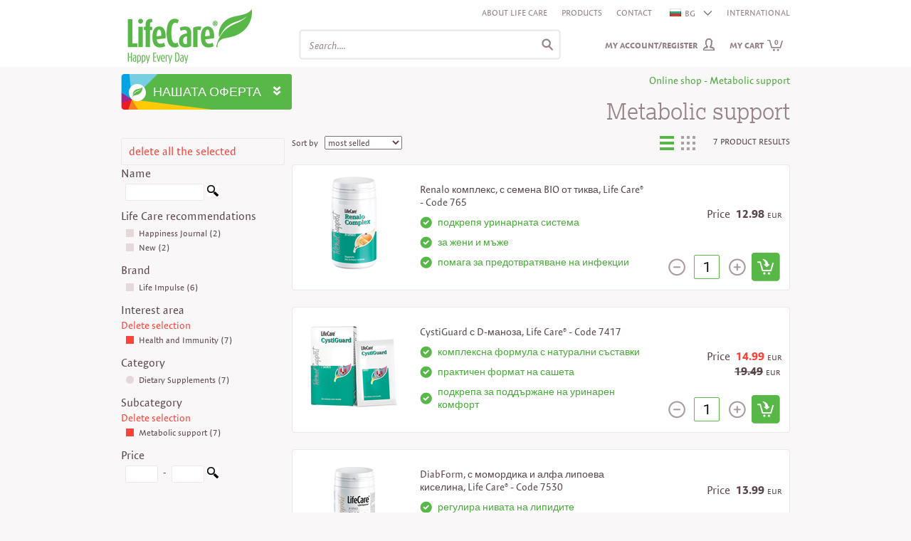

--- FILE ---
content_type: text/html; charset=utf-8
request_url: https://club.life-care.com/store/Salute-e-immunita,Supporto-metabolico/K03Z/BG/?seeAll=1-6&tagsIDs=271-260
body_size: 193275
content:

<!DOCTYPE html>
<html>
<head id="ctl00_Head1"><meta http-equiv="Content-Type" content="text/html; charset=UTF-8" /><meta http-equiv="cache-control" content="no-cache" /><meta http-equiv="expires" content="0" /><meta http-equiv="pragma" content="no-cache" />
        <meta http-equiv="X-UA-Compatible" content="IE=edge" /><meta name="robots" content="index, follow"/><meta http-equiv="Content-Language" content="bg"/>
<meta name="description" content=""/>
<link href="/Images/Ico/favicon.ico" rel="icon" type="image/x-icon"/>
<link href='/Css/Core/Core.css'   rel="stylesheet" type="text/css"/>
<link href='/Css/Site.css'   rel="stylesheet" type="text/css"/>
<script type="text/javascript" src="//use.typekit.net/zux0gig.js"></script><script type="text/javascript">  (function(i,s,o,g,r,a,m){i['GoogleAnalyticsObject']=r;i[r]=i[r]||function(){
(i[r].q=i[r].q||[]).push(arguments)},i[r].l=1*new Date();a=s.createElement(o),
m=s.getElementsByTagName(o)[0];a.async=1;a.src=g;m.parentNode.insertBefore(a,m)
})(window,document,'script','//www.google-analytics.com/analytics.js','ga');

ga('create', 'UA-2651878-2', 'auto');
ga('send', 'pageview');

(function(w,d,s,l,i){w[l]=w[l]||[];w[l].push({'gtm.start':
new Date().getTime(),event:'gtm.js'});var f=d.getElementsByTagName(s)[0],
j=d.createElement(s),dl=l!='dataLayer'?'&l='+l:'';j.async=true;j.src=
'https://www.googletagmanager.com/gtm.js?id='+i+dl;f.parentNode.insertBefore(j,f);
})(window,document,'script','dataLayer','GTM-PNCP7BC');
</script>
<!-- Facebook Pixel Code -->
<script>
!function(f,b,e,v,n,t,s){if(f.fbq)return;n=f.fbq=function(){n.callMethod?
n.callMethod.apply(n,arguments):n.queue.push(arguments)};if(!f._fbq)f._fbq=n;
n.push=n;n.loaded=!0;n.version='2.0';n.queue=[];t=b.createElement(e);t.async=!0;
t.src=v;s=b.getElementsByTagName(e)[0];s.parentNode.insertBefore(t,s)}(window,
document,'script','https://connect.facebook.net/en_US/fbevents.js');
fbq('init', '917702821652371'); // Insert your pixel ID here.
fbq('track', 'PageView');
</script>
<noscript><img height="1" width="1" style="display:none"
src="https://www.facebook.com/tr?id=917702821652371&ev=PageView&noscript=1"
/></noscript>
<!-- DO NOT MODIFY -->
<!-- End Facebook Pixel Code -->
<script type="text/javascript">(function(h,o,t,j,a,r){
        h.hj=h.hj||function(){(h.hj.q=h.hj.q||[]).push(arguments)};
        h._hjSettings={hjid:178053,hjsv:5};
        a=o.getElementsByTagName('head')[0];
        r=o.createElement('script');r.async=1;
        r.src=t+h._hjSettings.hjid+j+h._hjSettings.hjsv;
        a.appendChild(r);
    })(window,document,'//static.hotjar.com/c/hotjar-','.js?sv=');</script>
<script type="text/javascript">(function(e){var t=document,n=t.createElement("script");n.async=!0,n.defer=!0,n.src=e,t.getElementsByTagName("head")[0].appendChild(n)})("//c.flx1.com/78-19522.js?id=19522&m=78")</script>
<script src='/JS/StaticVars.js?rnd=3' type='text/javascript'></script>
<script type="text/javascript">stVarImgWebItemPath100x80="/MediaContent/ItemsImagesProcessed/14/100x80/";stVarBigImgWebItemPath="/MediaContent/ItemsImagesProcessed/14/";stVarImgWebItemPath200x196="/MediaContent/ItemsImagesProcessed/14/200x196/";stVarImgWebItemPath145x143="/MediaContent/ItemsImagesProcessed/14/145x143/";stVarImgWebItemPath62x60="/MediaContent/ItemsImagesProcessed/14/62x60/";stVarLoginPath="/register/K12Z/BG/";stVarOpsOrderPath="/place-order/K59Z/BG/";stVarBasketPreviewPath="/order-view-basket/K02Z/BG/";stVarItemDetailedPath="/product/K04Z/BG/";stVarItemSearchPath="/store/K03Z/BG/";stVarGlobalItemSearchPath="/Interfaces/Eshop/GlobalItemsSearch.aspx";stVarCmsContentPath="/content/K01Z/BG/";stVarWebSitePaths_ImgPath="/Images/";stVarWebSitePaths_WebSitePath="/";stVarOpsOrderRewritePageCode="K59Z";stVarSupracategoriesRewritePageCode="K07Z";</script>
<script src='/JS/Core/Core.js?rnd=16' type='text/javascript'></script>
<script src='/JS/Core/CoreExt.js?rnd=16' type='text/javascript'></script>
<script type="text/javascript">var wdgShpBasketInterfaceEntities = new Array();wdgShpBasketInterfaceEntities["wdgShpBasketTotalValueTextJS"]="Value:";wdgShpBasketInterfaceEntities["wdgShpBasketQtyTextJS"]="Quantity:";wdgShpBasketInterfaceEntities["wdgShpBasketLastAddedTextJS"]="Latest products added:";wdgShpBasketInterfaceEntities["wdgShpBasketSeeBasketJS"]="View cart";wdgShpBasketInterfaceEntities["wdgShpBasketValueTextJS_NEW"]="Value";wdgShpBasketInterfaceEntities["wdgShpBasketNrItemsTextJS"]="Number of products:";wdgShpBasketInterfaceEntities["wdgShpBasketBtnDelItemJS"]="Erase";wdgShpBasketInterfaceEntities["wdgShpBasketProcessAddJS"]="Processing...";wdgShpBasketInterfaceEntities["wdgShpBasketItemAddedSeeMoreJS"]="Who bought this product also bought ...";wdgShpBasketInterfaceEntities["wdgShpBasketItemAddedJS"]="The product has been added";wdgShpBasketInterfaceEntities["wdgShpBasketNoItemsTextJS"]="You don't have any products in the cart";wdgShpBasketInterfaceEntities["wdgShpBasketTotalPVATextJS"]="PVA";</script>
<script type="text/javascript">
            function WdgShpBasketGetEntityLanguageContent(code) {
                var langContent = "";
                if (wdgShpBasketInterfaceEntities) { 
                    if(wdgShpBasketInterfaceEntities[code])
                        langContent = wdgShpBasketInterfaceEntities[code];
                }
                return langContent;
            }</script>
<script type="text/javascript">var wdgSearchBarInterfaceEntities = new Array();wdgSearchBarInterfaceEntities["txtSearchBarAutocompleteFooterText"]="See all @NrRecords records found";</script>
<script type="text/javascript">
            function WdgSearchBarGetEntityLanguageContent(code) {
                var langContent = "";
                if (wdgSearchBarInterfaceEntities) { 
                    if(wdgSearchBarInterfaceEntities[code])
                        langContent = wdgSearchBarInterfaceEntities[code];
                }
                return langContent;
            }</script>
<script src='/JS/Widgets/Widgets.js?rnd=25' type='text/javascript'></script>
<script src='/JS/Utils.js' type='text/javascript'></script>
<script src='/JS/LogError.js?rnd=3' type='text/javascript'></script>
<script src='/JS/Observer.js?rnd=3' type='text/javascript'></script>
<script type="text/javascript">workerObsEntity='ESHOP_DEFAULTPAGE';workerObsSess='5tl5qmtq12ofppgnrzuq4n3d';workerObsURL='/store/Salute-e-immunita,Supporto-metabolico/K03Z/BG/?seeAll=1-6&tagsIDs=271-260';workerObsIP='3.21.205.71';</script>
<script type='text/javascript'>$(document).ready(function () { try{Typekit.load();}catch(e){} });</script>
<script type='text/javascript'>$(document).ready(function () {uiTopMenusBgColors[uiTopMenusBgColors.length]=new TopMenuBgColor(206,'#ffffff','#57b847');uiTopMenusBgColors[uiTopMenusBgColors.length]=new TopMenuBgColor(205,'#ffffff','#f38120');uiTopMenusBgColors[uiTopMenusBgColors.length]=new TopMenuBgColor(208,'#ffffff','#eb1c24');uiTopMenusBgColors[uiTopMenusBgColors.length]=new TopMenuBgColor(207,'#ffffff','#00b3c7');uiTopMenusBgColors[uiTopMenusBgColors.length]=new TopMenuBgColor(210,'#ffffff','#ffc905');uiTopMenusBgColors[uiTopMenusBgColors.length]=new TopMenuBgColor(211,'#ffffff','#a2238e');uiTopMenusBgColors[uiTopMenusBgColors.length]=new TopMenuBgColor(214,'#ffffff','#d04339');uiTopMenusBgColors[uiTopMenusBgColors.length]=new TopMenuBgColor(215,'#ffffff','#324156');uiTopMenusBgColors[uiTopMenusBgColors.length]=new TopMenuBgColor(216,'#57b847','#e2242b');});</script>

    <script src='/JS/EShop/Default.js?rnd=16' type='text/javascript'></script><title>
	
</title></head>
<body>

<form method="post" action="./?seeAll=1-6&amp;tagsIDs=271-260&amp;ctryCode=BG" id="aspnetForm">
<div class="aspNetHidden">
<input type="hidden" name="__VIEWSTATE" id="__VIEWSTATE" value="/[base64]/[base64]/[base64]/aWQ9MTk1MjImbT03OCIpPC9zY3JpcHQ+DQo8c2NyaXB0IHNyYz0nL0pTL1N0YXRpY1ZhcnMuanM/[base64]/cm5kPTE2JyB0eXBlPSd0ZXh0L2phdmFzY3JpcHQnPjwvc2NyaXB0Pg0KPHNjcmlwdCBzcmM9Jy9KUy9Db3JlL0NvcmVFeHQuanM/[base64]/[base64]/[base64]/[base64]/[base64]/[base64]/[base64]/[base64]/[base64]/[base64]/[base64]/[base64]/[base64]/[base64]/[base64]/[base64]/[base64]/[base64]/[base64]/[base64]/[base64]/[base64]/[base64]/[base64]/[base64]/[base64]/[base64]/[base64]/[base64]/[base64]/[base64]/[base64]/[base64]/[base64]/[base64]/[base64]/[base64]/[base64]/[base64]/[base64]/[base64]/[base64]/[base64]/[base64]/[base64]/Qu9C10LrRgSwg0YEg0YHQtdC80LXQvdCwIEJJTyDQvtGCINGC0LjQutCy0LAsIExpZmUgQ2FyZcKuIiAgaHJlZj0iL3Byb2R1Y3QvUmVuYWxvLdC60L7QvNC/[base64]/[base64]/0LvQtdC60YEsINGBINGB0LXQvNC10L3QsCBCSU8g0L7RgiDRgtC40LrQstCwLCBMaWZlIENhcmXCriAtIENvZGUgNzY1IiBocmVmPSIvcHJvZHVjdC9SZW5hbG8t0LrQvtC80L/Qu9C10LrRgS3RgS3RgdC10LzQtdC90LAtQklPLdC+0YIt0YLQuNC60LLQsC1MaWZlLUNhcmXCri03NjUvSzA0Wi9CRy8/aXRlbUlEPTE2NDI1IiBvbmNsaWNrPSJJdGVtRGV0YWlsZWRDbGljayh0aGlzKTtyZXR1cm4gZmFsc2U7IiA+UmVuYWxvINC60L7QvNC/[base64]/0L7QvNCw0LPQsCDQt9CwINC/0YDQtdC00L7RgtCy0YDQsNGC0Y/[base64]/[base64]/[base64]/[base64]/0YDQsNC60YLQuNGH0LXQvSDRhNC+0YDQvNCw0YIg0L3QsCDRgdCw0YjQtdGC0LA8L2gzPjxoMyBjbGFzcz0iY2hlY2ttYXJrLWdyZWVuIj7Qv9C+0LTQutGA0LXQv9CwINC30LAg0L/[base64]/0L7QtdCy0LAg0LrQuNGB0LXQu9C40L3QsCwgTGlmZSBDYXJlwq4iICBocmVmPSIvcHJvZHVjdC9EaWFiRm9ybS3RgS3QvNC+0LzQvtGA0LTQuNC60LAt0Lgt0LDQu9GE0LAt0LvQuNC/[base64]/[base64]/RgtC40LzQsNC70L3QvtGC0L4g0YLQtdCz0LvQviDQvdCwINGC0Y/[base64]/[base64]/[base64]/[base64]/[base64]/QvtC00LrRgNC10L/[base64]/0LjQv9C10YDQuNC9INC4INC60YPRgNC60YPQvNC40L0sIExpZmUgQ2FyZcKuIiAgaHJlZj0iL3Byb2R1Y3QvVHVybWVyaUNvb2wt0YEt0L/QuNC/[base64]/QuNC/0LXRgNC40L0g0Lgg0LrRg9GA0LrRg9C80LjQvSwgTGlmZSBDYXJlwq4gLSBDb2RlIDcwMTIiICBhbHQ9IlR1cm1lcmlDb29sLCDRgSDQv9C40L/[base64]/QtdGA0LjQvSDQuCDQutGD0YDQutGD0LzQuNC9LCBMaWZlIENhcmXCriAtIENvZGUgNzAxMiIgaHJlZj0iL3Byb2R1Y3QvVHVybWVyaUNvb2wt0YEt0L/QuNC/0LXRgNC40L0t0Lgt0LrRg9GA0LrRg9C80LjQvS1MaWZlLUNhcmXCri03MDEyL0swNFovQkcvP2l0ZW1JRD0xNzU3MCIgb25jbGljaz0iSXRlbURldGFpbGVkQ2xpY2sodGhpcyk7cmV0dXJuIGZhbHNlOyIgPlR1cm1lcmlDb29sLCDRgSDQv9C40L/[base64]/QvtC80LDQs9CwINC30LAg0L/[base64]/[base64]/QuNC/[base64]/[base64]/[base64]/0LvQtdC60YEgVXJvQmxvY2ssINGBIEQt0LzQsNC90L7Qt9CwINC4INCx0L7RgNC+0LLQuNC90LrQuCwgTGlmZSBDYXJlwq4iICBocmVmPSIvcHJvZHVjdC/[base64]/Qu9C10LrRgSBVcm9CbG9jaywg0YEgRC3QvNCw0L3QvtC30LAg0Lgg0LHQvtGA0L7QstC40L3QutC4LCBMaWZlIENhcmXCriAtIENvZGUgNzA1MiIgaHJlZj0iL3Byb2R1Y3Qv0JrQvtC80L/[base64]/0L7QvNCw0LPQsCDQt9CwINC/0L7QtNC00YrRgNC20LDQvdC1INC90LAg0LfQtNGA0LDQstC10YLQviDQvdCwINGD0YDQuNC90LDRgNC90LjRjyDRgtGA0LDQutGCPC9oMz48aDMgY2xhc3M9ImNoZWNrbWFyay1ncmVlbiI+0L/QvtC00L7QsdGA0Y/[base64]/[base64]/[base64]/[base64]/[base64]/[base64]/0L7QtNC60YDQtdC/[base64]/[base64]/[base64]/[base64]/[base64]/PC9hPg0KPC9kaXY+DQo8ZGl2IGNsYXNzPSJwYWRkaW5nLXRvcC01Ij48YSBocmVmPSIvY29udGVudC9EZWxpdmVyeS9EZWxpdmVyeS1JbmZvcm1hdGlvbnMvSzAxWi9CRy8/[base64]/[base64]/[base64]/9cuifXwBIS0BM=" />
</div>

<div class="aspNetHidden">

	<input type="hidden" name="__VIEWSTATEGENERATOR" id="__VIEWSTATEGENERATOR" value="6F755974" />
	<input type="hidden" name="__EVENTVALIDATION" id="__EVENTVALIDATION" value="/wEdAAZwsDAnwB2qc1SG5yy/KxCqRcVj82fPexVuxv/EZsTdZ/YPB0hOI+XWRMHb+gMzUU0fu4rabYrzcNGd+1+nFEApm1JfmAhgrQdyTZF870mHzKylu17JYq6drjVJylnRLoqwoliLjVnDJ/CO0aTDkEt6SJPqrps6X3Xfo9bgWFkYzQ==" />
</div>
<div id="uiBgMain">
    <div id="headerFakeDiv" class="diplay-none pos-fixed z-index-97"></div>               
    <div id="uiMain">
        
        <div id="uiContent">            
            <div id="uiHeader"> 
                   
                <div id="ctl00_pnlHeader">
	                       
                    <div id="headerLogo" class="header-logo">
                        <a href="/BG/">
                        <img src="/Images/header-company-logo.png" class="header-company-logo" alt=""/>
                        </a>
                    </div>
                    <div class="header-content">
                        <div  style="height:31px;#height:29px;">
                             
                            <div class="float-right">
                                <div class="float-left padding-left-10"><a href="/content/History/Company-history/K01Z/BG/?tagID=12&entityID=18766" title="Despre noi" target="_blank" >About Life Care</a></div><div class="float-left padding-left-10"><a href="/store/K03Z/BG/?seeAll=1" title="Products" target="_blank" >Products</a></div><div class="float-left padding-left-10"><a href="/content/How-to-purchase/How-to-purchase/K01Z/BG/?tagID=25&entityID=18773" title="Contact" target="_blank" >Contact</a></div>
                                
                                <div class="float-left padding-left-10" style="z-index:100;">
                         <div style="position:relative;width:65px;border-bottom: 1px solid transparent;">
                        <div id="wdgCtryBar">
                            <ul><li id="liCtryBar_004_BG" ><a id="aCtryBar_004_BG" onclick="CtryBarOpenCloseClick(this);return false;" href="/store/Salute-e-immunita,Supporto-metabolico/K03Z/BG/?seeAll=1-6&tagsIDs=271-260" title="BG"><img src="/Images/Flags/flag-BG.png" style="padding-top:2px;padding-right:5px;" alt="BG"/>BG<img id="wdgCtryBarArrow" src="/Images/Bullets/arr-small-down.png" class="wdgCtryBar-arrow" alt=""/></a></li><li id="liCtryBar_001_RO"style='display:none;'><a id="aCtryBar_001_RO" href="/magazin/Salute-e-immunita,Supporto-metabolico/K03Z/RO/?seeAll=1-6&tagsIDs=271-260" title="RO"><img src="/Images/Flags/flag-RO.png" style="padding-top:2px;padding-right:5px;" alt="RO"/>RO</a></li><li id="liCtryBar_002_AT"style='display:none;'><a id="aCtryBar_002_AT" href="/Shop/Salute-e-immunita,Supporto-metabolico/K03Z/AT/?seeAll=1-6&tagsIDs=271-260" title="AT"><img src="/Images/Flags/flag-AT.png" style="padding-top:2px;padding-right:5px;" alt="AT"/>AT</a></li><li id="liCtryBar_003_BE"style='display:none;'><a id="aCtryBar_003_BE" href="/magasin/Salute-e-immunita,Supporto-metabolico/K03Z/BE/?seeAll=1-6&tagsIDs=271-260" title="BE"><img src="/Images/Flags/flag-BE.png" style="padding-top:2px;padding-right:5px;" alt="BE"/>BE</a></li><li id="liCtryBar_005_EN"style='display:none;'><a id="aCtryBar_005_EN" href="/store/Salute-e-immunita,Supporto-metabolico/K03Z/EN/?seeAll=1-6&tagsIDs=271-260" title="EN"><img src="/Images/Flags/europa.png" style="padding-top:2px;padding-right:5px;" alt="EN"/>EN</a></li><li id="liCtryBar_006_FR"style='display:none;'><a id="aCtryBar_006_FR" href="/magasin/Salute-e-immunita,Supporto-metabolico/K03Z/FR/?seeAll=1-6&tagsIDs=271-260" title="FR"><img src="/Images/Flags/flag-FR.png" style="padding-top:2px;padding-right:5px;" alt="FR"/>FR</a></li><li id="liCtryBar_007_DE"style='display:none;'><a id="aCtryBar_007_DE" href="/Shop/Salute-e-immunita,Supporto-metabolico/K03Z/DE/?seeAll=1-6&tagsIDs=271-260" title="DE"><img src="/Images/Flags/flag-DE.png" style="padding-top:2px;padding-right:5px;" alt="DE"/>DE</a></li><li id="liCtryBar_008_HU"style='display:none;'><a id="aCtryBar_008_HU" href="/üzlet/Salute-e-immunita,Supporto-metabolico/K03Z/HU/?seeAll=1-6&tagsIDs=271-260" title="HU"><img src="/Images/Flags/flag-HU.png" style="padding-top:2px;padding-right:5px;" alt="HU"/>HU</a></li><li id="liCtryBar_009_IE"style='display:none;'><a id="aCtryBar_009_IE" href="/store/Salute-e-immunita,Supporto-metabolico/K03Z/IE/?seeAll=1-6&tagsIDs=271-260" title="IE"><img src="/Images/Flags/flag-IE.png" style="padding-top:2px;padding-right:5px;" alt="IE"/>IE</a></li><li id="liCtryBar_10_IT"style='display:none;'><a id="aCtryBar_10_IT" href="/negozio/Salute-e-immunita,Supporto-metabolico/K03Z/IT/?seeAll=1-6&tagsIDs=271-260" title="IT"><img src="/Images/Flags/flag-IT.png" style="padding-top:2px;padding-right:5px;" alt="IT"/>IT</a></li><li id="liCtryBar_11_MD"style='display:none;'><a id="aCtryBar_11_MD" href="/magazin/Salute-e-immunita,Supporto-metabolico/K03Z/MD/?seeAll=1-6&tagsIDs=271-260" title="MD"><img src="/Images/Flags/flag-MD.png" style="padding-top:2px;padding-right:5px;" alt="MD"/>MD</a></li><li id="liCtryBar_12_RS"style='display:none;'><a id="aCtryBar_12_RS" href="/store/Salute-e-immunita,Supporto-metabolico/K03Z/RS/?seeAll=1-6&tagsIDs=271-260" title="RS"><img src="/Images/Flags/flag-RS.png" style="padding-top:2px;padding-right:5px;" alt="RS"/>RS</a></li><li id="liCtryBar_13_SK"style='display:none;'><a id="aCtryBar_13_SK" href="/sklad/Salute-e-immunita,Supporto-metabolico/K03Z/SK/?seeAll=1-6&tagsIDs=271-260" title="SK"><img src="/Images/Flags/flag-SK.png" style="padding-top:2px;padding-right:5px;" alt="SK"/>SK</a></li><li id="liCtryBar_14_ES"style='display:none;'><a id="aCtryBar_14_ES" href="/tienda/Salute-e-immunita,Supporto-metabolico/K03Z/ES/?seeAll=1-6&tagsIDs=271-260" title="ES"><img src="/Images/Flags/flag-ES.png" style="padding-top:2px;padding-right:5px;" alt="ES"/>ES</a></li><li id="liCtryBar_15_TR"style='display:none;'><a id="aCtryBar_15_TR" href="/store/Salute-e-immunita,Supporto-metabolico/K03Z/TR/?seeAll=1-6&tagsIDs=271-260" title="TR"><img src="/Images/Flags/flag-TR.png" style="padding-top:2px;padding-right:5px;" alt="TR"/>TR</a></li><li id="liCtryBar_16_GB"style='display:none;'><a id="aCtryBar_16_GB" href="/store/Salute-e-immunita,Supporto-metabolico/K03Z/GB/?seeAll=1-6&tagsIDs=271-260" title="GB"><img src="/Images/Flags/flag-EN.png" style="padding-top:2px;padding-right:5px;" alt="GB"/>GB</a></li></ul></div></div></div><div class="float-left align-right padding-left-10"><a id="aCtryBar_100_International" href="https://club.life-care.com/international/" title="INTERNATIONAL" target="_blank">INTERNATIONAL</a></div>
                            </div>                                    
                            <div class="clear-both"></div>
                        </div>
                        <div>
                            <div class="float-right" style="width:90%;">
                                
                            </div>
                            <div class="clear-left"></div>
                        </div>
                        <div>
                            <div class="float-left padding-left-10">
                                <div>
                                    <div class="float-left">                                
                                        <div id="wdgSearchBarDivCmb" style="width:2px;">
                                                  
                                                <input type="hidden" id="wdgSearchBarTypeHidden" name="wdgSearchBarTypeHidden" value="item"/>
                                                <input type="hidden" id="wdgSearchBarCmsTagIDHidden" name="wdgSearchBarCmsTagIDHidden" value=""/>
                                        </div>                                
                                        <div id="wdgSearchBarDivText" class="ui-widget">
                                            <input type="text" id="wdgSearchBarInputText"  class="italic" name="wdgSearchBarInputText" value="Search...."/>
                                            <input type="hidden" id="hiddenWdgSearchBarDefaultInputText" value="Search...."/>
                                        </div>                                
                                        <div class="clear-both"></div>
                                    </div>
                                    <div class="clear-left"></div>
                            </div>
                            </div>    
                            <div id="uiLoginAndBasket">
                                <div class="float-right">
                                    <div id="wdgShpBasket"><div id="wdgShpBasketLi"><div id="wdgShpBasketData" onclick="javascript:document.location.href='/order-view-basket/K02Z/BG/';return false;"><a id="wdgShpBasketText" href="/order-view-basket/K02Z/BG/">My cart<span id="wdgShpBasketNrItems">0</span></a></div><div id="wdgShpBasketDetails"><div id="wdgShpBasketDetailsData"><ul><li>
                                    <div class="wdgShpBasketDetails-div-item" style="width:320px;margin-left:-30px;">
                                        <span>you have no products in the cart</span></div>                                    
                                    </li>
                                    </ul>
                                    </div><div id="wdgShpBasketDetailsBottom">&nbsp;</div></div></div></div>
                                </div>
                                <div class="float-right">    
                                    <div id="wdgUserLoginUI"><div id="wdgUserLoginContent"><div><a id="wdgUserLogin" href="/register/K12Z/BG/">My Account/Register</a></div>
                                    <div id="wdgUserLoginDetails" style="display:none;">                                        
                                        <div class="padding-top-5 width-max padding-right-10"><input type="text" id="wdgUserLoginUserName" name="wdgUserLoginUserName" placeholder="User"  class="input-text-login-radius4 "/></div>                                        
                                        <div class="padding-top-5 width-max padding-right-10"><input type="password" id="wdgUserLoginPasswd" name="wdgUserLoginPasswd" placeholder="Password" class="input-text-login-radius4 "/></div>
                                        <div class="padding-top-5 width-max padding-right-10">
                                            <input type="checkbox" id="wdgUserLoginChckBoxGDPR" name="wdgUserLoginChckBoxGDPR" style="opacity: 0.8;filter:alpha(opacity=80);"/><label id="wdgUserLoginLblGDPR" for="wdgUserLoginChckBoxGDPR">I agree with the processing of personal data according to <a target="_blank" class="underline" href="https://life-care.com/content/Terms--Conditions/Personal-Data-Protection-Regulation-(GDPR)/K01Z/EN/?tagID=24&entityID=19575">GDPR</a></label><br/>
                                            <span id="wdgUserLoginLblGDPRError" class="display-none" style="color:#ffff00;">Mandatory field</span>
                                        </div>
                                        <div class="padding-top-5 width-max padding-right-10">
                                            <input type="checkbox" id="wdgUserLoginChckBoxDataProcessing" name="wdgUserLoginChckBoxDataProcessing" style="opacity: 0.8;filter:alpha(opacity=80);"/><label id="wdgUserLoginLblDataProcessing" for="wdgUserLoginChckBoxDataProcessing">Collaboration agreement as associated operator, according to <a target="_blank" class="underline" href="https://life-care.com/content/Terms--Conditions/Collaboration-agreement-as-associated-operator-according-to-GDPR/K01Z/EN/?tagID=24&entityID=19595">GDPR</a></label><br/>
                                            <span id="wdgUserLoginLblDataProcessingError" class="display-none" style="color:#ffff00;">Mandatory field</span>
                                        </div>
                                        <div class="padding-top-10 margin-plus width-max">
                                            <input type="hidden" id="wdgUserIsLoginAction" name="wdgUserIsLoginAction"/>
                                            <div class="float-left">                                            
                                                <input type ="button" class="btn-almost-white-radius4 bold" id="wdgUserLoginBtn" name="wdgUserLoginBtn" onclick="WdgUserLoginDetailsLoginBtnClick()" value="Authentication"/>
                                            </div>
                                            <div class="float-right">
                                                <a href="/register/K12Z/BG/?act=recoverpasswd" id="wdgUserLoginRecoverPasswd">Forgot your password?</a>
                                            </div>
                                            <div class="clear-left"></div>
                                        </div>
                                        <div id="wdgUserLoginBottom">
                                            <div id="wdgUserLoginBoxLowerContent">    
                                                <p class="strongTitle-white">New user?</p>
                                                <p id="wdgUserLoginNewAccountText">Create a free account to begin to benefit from the advantages of Life Care partners! You'll join a community of people happy.&nbsp;<a href="#" id="wdgUserLoginNewAccountDetailsLink">Want more details?>></a></p>
                                                <div class="margin-plus2">
                                                    <input type ="button" class="btn-almost-white-radius4 bold" id="wdgUserLoginRegister" name="wdgUserLoginRegister" onclick="document.location.href='/register/K60Z/BG/?step=1'" value="Create account"/>
                                                </div>
                                            </div>
                                        </div>                                        
                                    </div></div></div>
                                </div>
                                
                                <div class="clear-right"></div>
                            </div>
                            
                            <div class="float-right" style="padding-right:70px;">
                                <!--<a id="wdgQuickOpsOrder" href="/place-order/K59Z/BG/?act=basket">Quick order</a>-->
                                
                                    
                            </div>
                            <div class="clear-both"></div>                        
                        </div>
                    </div>
                    <div class="clear-left"></div>
                    
                
</div>
            </div>
            <div id="uiTopMenuContent">  
                <div id="uiTopMenuPosition">              
                <div id="uiTopMenu">   
                    <div id="uiTopMenuOpener">
                        <div id="uiTopMenuOpenerContent">                            
                            <div class="float-left">
                                Нашата оферта
                            </div>
                            <div class="float-right padding-right-5">
                                <img id="imgLeftMenuOpener" src="../../../../Images/Bullets/menu-opener-arrow-down.png" />
                            </div>
                        </div>
                    </div>             
                    <div id="wdgTopMenu" style="display:none;">
                        <div id="topMenuLeft">
                            <ul class="top-menu-ul" id="topMenuLeftUL">
                                <li class="top-menu-li-first"><a style="" id="topMenuItems_206" href="/store/Health-and-Immunity/K03Z/BG/?seeAll=1&tagsIDs=271" target="_self">Health and Immunity</a></li><li><a style="" id="topMenuItems_205" href="/store/Weight-loss-and-Detoxification/K03Z/BG/?seeAll=1&tagsIDs=272" target="_self">Weightloss and Detoxification</a></li><li><a style="" id="topMenuItems_208" href="/store/Beauty-and-personal-care/K03Z/BG/?seeAll=1&tagsIDs=268" target="_self">Beauty and Personal care</a></li><li><a style="" id="topMenuItems_207" href="/store/Home-care-products/K03Z/BG/?seeAll=1&tagsIDs=269" target="_self">House Care</a></li><li><a style="" id="topMenuItems_210" href="/store/Nutrition-and-Sports/K03Z/BG/?seeAll=1&tagsIDs=270" target="_self">Nutrition and Sport</a></li><li><a style="" id="topMenuItems_211" href="/magazin/Bani-si-Antreprenoriat/K03Z/BG/?seeAll=1&tagsIDs=265" target="_self">Пари и предприемачество</a></li><li><a class="font-14" style="padding:2px 9px 2px 0px;" id="topMenuItems_214" href="/store/Happiness-Journal,Special-Days/K03Z/BG/?seeAll=1&tagsIDs=276-275" target="_self"  onmouseover="GlobalChangeLinkImgSrc(this,'https://club.life-care.com/MediaContent/WebMenu/menu_header_promo_over.png');" onmouseout="GlobalChangeLinkImgSrc(this,'https://club.life-care.com/MediaContent/WebMenu/menu_header_promo.png');" ><img src="https://club.life-care.com/MediaContent/WebMenu/menu_header_promo.png" class="valign-middle" alt="" /> <span style="" >PROMOTIONS</span></a></li><li><a class="font-14" style="padding:2px 9px 2px 0px;" id="topMenuItems_215" href="/store/New-products/K03Z/BG/?seeAll=1&tagsIDs=153" target="_self"  onmouseover="GlobalChangeLinkImgSrc(this,'https://club.life-care.com/MediaContent/WebMenu/menu_header_news_over.png');" onmouseout="GlobalChangeLinkImgSrc(this,'https://club.life-care.com/MediaContent/WebMenu/menu_header_news.png');" ><img src="https://club.life-care.com/MediaContent/WebMenu/menu_header_news.png" class="valign-middle" alt="" /> <span style="" >NEWS</span></a></li><li style="line-height:40px;vertical-align:middle;background-color:#57b847;color:#ffffff !important;border-radius:4px;margin-right:10px;"><a class="font-14" style="color:#ffffff !important;padding:2px 9px 2px 0px;" id="topMenuItems_216" href="/content/Your-Life-Care-business/Your-Life-Care-business/K01Z/BG/?tagID=41&entityID=19993&tagTypeIds=20-24" target="_self"  onmouseover="GlobalChangeLinkImgSrc(this,'https://club.life-care.com/MediaContent/WebMenu/Icon_franciza-Life-Care-mouse_over-2.png');" onmouseout="GlobalChangeLinkImgSrc(this,'https://club.life-care.com/MediaContent/WebMenu/Icon_franciza-Life-Care-normal1.png');" ><img src="https://club.life-care.com/MediaContent/WebMenu/Icon_franciza-Life-Care-normal1.png" class="valign-middle" alt="" /> <span style="color:#ffffff !important;" >YOUR LIFE CARE BUSINESS</span></a></li>
                            </ul>
                        </div>                                  
                        <div class="clear-both"></div>
                        <div id="uiTopSubmenu">
                            <div id="topSubmenuContent">               
                                <div id="topSubmenuContentData">                                    
                                    <div id="topMenuItems_206_Submenu" class="top-submenu-items"><div class="padding-top-15"><div class="float-left"><div><div class="top-submenu-section-div"><div class="float-left"><ul><li class="padding-top-5 gray14 bold"><a id="topSubmenuMenuItems_3807" href="/store/Dietary-Supplements,Health-and-Immunity/K03Z/EN/?seeAll=1-6&tagsIDs=271-97" target="_self">Dietary supplements</a></li><li class="black12 padding-left-5"><a id="topSubmenuMenuItems_3809" href="/store/Health-and-Immunity,Immune-Support/K03Z/EN/?seeAll=1&tagsIDs=271-143" target="_self">Immune Support</a></li><li class="black12 padding-left-5"><a id="topSubmenuMenuItems_3812" href="/store/Vitality/K03Z/EN/?seeAll=1-6&tagsIDs=97-143-149" target="_self">Vitality</a></li><li class="black12 padding-left-5"><a id="topSubmenuMenuItems_3813" href="/store/Cardiovascular,Health-and-Immunity/K03Z/EN/?seeAll=1-6&tagsIDs=271-112" target="_self">Cardiovascular</a></li><li class="black12 padding-left-5"><a id="topSubmenuMenuItems_3815" href="/store/Health-and-Immunity,Joint-Mobility/K03Z/EN/?seeAll=1-6&tagsIDs=271-133" target="_self">Joint mobility</a></li><li class="black12 padding-left-5"><a id="topSubmenuMenuItems_3816" href="/store/Health-and-Immunity,Reducing-stress/K03Z/EN/?seeAll=1-6&tagsIDs=271-138" target="_self">Reducing stress</a></li><li class="black12 padding-left-5"><a id="topSubmenuMenuItems_3817" href="/store/Health-and-Immunity,Maintain-youth/K03Z/EN/?seeAll=1-6&tagsIDs=271-131" target="_self">Youth maintenance</a></li><li class="black12 padding-left-5"><a id="topSubmenuMenuItems_3811" href="/store/Allergies,Health-and-Immunity/K03Z/EN/?seeAll=1-6&tagsIDs=271-98" target="_self">Allergies</a></li><li class="black12 padding-left-5"><a id="topSubmenuMenuItems_3814" href="/store/Intellectual-capacity/K03Z/EN/?seeAll=1-6&tagsIDs=143-243" target="_self">Intellectual capacity</a></li><li class="black12 padding-left-5"><a id="topSubmenuMenuItems_3810" href="/store/Health-and-Immunity,Metabolic-support/K03Z/EN/?seeAll=1-6&tagsIDs=271-260" target="_self">Metabolic support</a></li><li class="black12 padding-left-5"><a id="topSubmenuMenuItems_3818" href="/store/Health-and-Immunity,Hydration-and-oxygenation/K03Z/EN/?seeAll=1-6&tagsIDs=271-253" target="_self">Hydration and Oxygenation</a></li><li class="black12 padding-left-5"><a id="topSubmenuMenuItems_3828" href="/store/Integratori-alimentari,Salute-e-immunita,Tonico-sessuale/K03Z/EN/?seeAll=6&tagsIDs=271-97-144" target="_self">Sexual tonic</a></li></ul></div><div class="float-left"><ul><li class="padding-top-5 gray14 bold"><a id="topSubmenuMenuItems_3808" href="//store/Health-and-Immunity,Therapeutic-Cosmetics/K03Z/EN/?seeAll=1-6&tagsIDs=271-93" target="_self">Therapeutic cosmetics</a></li><li class="black12 padding-left-5"><a id="topSubmenuMenuItems_3819" href="/store/Antirheumatics/K03Z/EN/?seeAll=1-6&tagsIDs=143-236" target="_self">Antirheumatic</a></li><li class="black12 padding-left-5"><a id="topSubmenuMenuItems_3820" href="/store/Anti-inflammatory,Health-and-Immunity/K03Z/EN/?seeAll=1-6&tagsIDs=271-103" target="_self">Anti-inflammatory</a></li><li class="black12 padding-left-5"><a id="topSubmenuMenuItems_3822" href="/store/Foot-care/K03Z/EN/?seeAll=1-6&tagsIDs=97-143-254" target="_self">Foot care</a></li><li class="black12 padding-left-5"><a id="topSubmenuMenuItems_3821" href="/store/Health-and-Immunity,Other-special-needs/K03Z/EN/?seeAll=1-6&tagsIDs=271-235" target="_self">Other special needs</a></li><li><div  class="padding-top-5 gray14 bold" id="topSubmenuMenuItems_3824">Health Brochures</div></li><li><div  class="black12 padding-left-5" id="topSubmenuMenuItems_3825">Health Brochures</div></li><li class="padding-top-5 gray14 bold"><a id="topSubmenuMenuItems_3826" href="/store/Dietary-Supplements,Health-and-Immunity,Sexual-Tonics/K03Z/EN/?seeAll=1-6&tagsIDs=271-97-144" target="_self">Health Events</a></li><li><div  class="black12 padding-left-5" id="topSubmenuMenuItems_3827">Health Events</div></li></ul></div><div class="clear-left"></div></div></div></div><div class="top-submenu-items-column-banners"><ul><li><div class="display-inline"><a href="/Interfaces/store/Health-and-Immunity,Immune-Support/K03Z/EN/?seeAll=1&tagsIDs=271-143" target="_self"><img style="border:0px;" src="https://club.life-care.com/MediaContent/Banners/lifecare-banner_290x410-25_7-SK_imunitate.png" alt=""/></a></div></li><li><div class="display-inline"><a href="/Interfaces/produs/K04Z/BG/?itemID=16889" target="_self"></a></div></li></ul></div><div class="clear-both"></div></div></div><div id="topMenuItems_205_Submenu" class="top-submenu-items"><div class="padding-top-15"><div class="float-left"><div><div class="top-submenu-section-div"><div class="float-left"><ul><li class="padding-top-5 gray14 bold"><a id="topSubmenuMenuItems_3797" href="/store/Weight-loss,Weight-loss-and-Detoxification/K03Z/EN/?seeAll=1&tagsIDs=272-212" target="_self">Weight control</a></li><li class="black12 padding-left-5"><a id="topSubmenuMenuItems_3798" href="/store/Weight-loss,Weight-loss-and-Detoxification/K03Z/EN/?seeAll=1&tagsIDs=272-212" target="_self">Weight control</a></li><li class="padding-top-5 gray14 bold"><a id="topSubmenuMenuItems_3799" href="/store/Detoxification,Weight-loss-and-Detoxification/K03Z/EN/?seeAll=1&tagsIDs=272-215" target="_self">Detoxification</a></li><li class="black12 padding-left-5"><a id="topSubmenuMenuItems_3806" href="/store/Detoxification,Weight-loss-and-Detoxification/K03Z/EN/?seeAll=1&tagsIDs=272-215" target="_self">Detoxification</a></li><li><div  class="padding-top-5 gray14 bold" id="topSubmenuMenuItems_3800">Weight loss Events</div></li><li><div  class="black12 padding-left-5" id="topSubmenuMenuItems_3801">Weight loss Events</div></li></ul></div><div class="float-left"><ul><li class="padding-top-5 gray14 bold"><a id="topSubmenuMenuItems_3805" href="/store/Digestion,Weight-loss-and-Detoxification/K03Z/EN/?seeAll=1&tagsIDs=272-216" target="_self">Digestion</a></li><li class="black12 padding-left-5"><a id="topSubmenuMenuItems_3804" href="/store/Digestion,Weight-loss-and-Detoxification/K03Z/EN/?seeAll=1&tagsIDs=272-216" target="_self">Digestion</a></li><li><div  class="padding-top-5 gray14 bold" id="topSubmenuMenuItems_3803">Weight loss Brochure</div></li><li><div  class="black12 padding-left-5" id="topSubmenuMenuItems_3802">Weight loss Brochure</div></li></ul></div><div class="clear-left"></div></div></div></div><div class="top-submenu-items-column-banners"><ul><li><div class="display-inline"><a href="/Interfaces/store/Weight-loss,Weight-loss-and-Detoxification/K03Z/EN/?seeAll=1&tagsIDs=272-212" target="_self"><img style="border:0px;" src="https://club.life-care.com/MediaContent/Banners/lifecare-banner_290x410-23_6-EN-slabire.png" alt=""/></a></div></li></ul></div><div class="clear-both"></div></div></div><div id="topMenuItems_208_Submenu" class="top-submenu-items"><div class="padding-top-15"><div class="float-left"><div><div class="top-submenu-section-div"><div class="float-left"><ul><li class="padding-top-5 gray14 bold"><a id="topSubmenuMenuItems_3841" href="/store/Beauty-and-personal-care,Cosmetics/K03Z/EN/?seeAll=1&tagsIDs=268-92" target="_self">Cosmetics</a></li><li class="black12 padding-left-5"><a id="topSubmenuMenuItems_3844" href="/store/Beauty-and-personal-care,Face-and-lips/K03Z/EN/?seeAll=1-6&tagsIDs=268-121" target="_self">Face and lips</a></li><li class="black12 padding-left-5"><a id="topSubmenuMenuItems_3845" href="/store/Beauty-and-personal-care,Cosmetics,Eyes/K03Z/EN/?seeAll=1-6&tagsIDs=268-135-92" target="_self">Eyes</a></li><li class="black12 padding-left-5"><a id="topSubmenuMenuItems_3846" href="/store/Beauty-and-personal-care,Body-care/K03Z/EN/?seeAll=1-6&tagsIDs=268-128" target="_self">Body</a></li><li class="black12 padding-left-5"><a id="topSubmenuMenuItems_3856" href="/store/Beauty-and-personal-care,daily-hygiene/K03Z/EN/?seeAll=1-6&tagsIDs=268-126" target="_self">Daily hygiene</a></li><li class="black12 padding-left-5"><a id="topSubmenuMenuItems_3847" href="/store/Beauty-and-personal-care,Orale-care/K03Z/EN/?seeAll=1-6&tagsIDs=268-127" target="_self">Oral Care</a></li><li class="black12 padding-left-5"><a id="topSubmenuMenuItems_3857" href="/store/Anti-cellulite,Beauty-and-personal-care/K03Z/EN/?seeAll=1-6&tagsIDs=268-102" target="_self">Anti-cellulite</a></li><li class="black12 padding-left-5"><a id="topSubmenuMenuItems_3848" href="/store/Beauty-and-personal-care,Cosmetics,Hair/K03Z/EN/?seeAll=1-6&tagsIDs=268-136-92" target="_self">Hair</a></li><li class="black12 padding-left-5"><a id="topSubmenuMenuItems_3849" href="/store/Beauty-and-personal-care,Cosmetics,Kids/K03Z/EN/?seeAll=1-6&tagsIDs=268-115-92" target="_self">Kids</a></li><li class="black12 padding-left-5"><a id="topSubmenuMenuItems_3850" href="/store/Beauty-and-personal-care,Men/K03Z/EN/?seeAll=1-6&tagsIDs=268-106" target="_self">Men</a></li></ul></div><div class="float-left"><ul><li class="padding-top-5 gray14 bold"><a id="topSubmenuMenuItems_3842" href="/store/Beauty-and-personal-care,Make-up/K03Z/EN/?seeAll=1&tagsIDs=268-95" target="_self">Make up</a></li><li class="black12 padding-left-5"><a id="topSubmenuMenuItems_3851" href="/store/Beauty-and-personal-care,Eyes,Make-up/K03Z/EN/?seeAll=1-6&tagsIDs=268-135-95" target="_self">Eyes</a></li><li class="black12 padding-left-5"><a id="topSubmenuMenuItems_3853" href="/store/Beauty-and-personal-care,Lips,Make-up/K03Z/EN/?seeAll=1-6&tagsIDs=268-110-95" target="_self">Lips</a></li><li class="black12 padding-left-5"><a id="topSubmenuMenuItems_3852" href="/store/Beauty-and-personal-care,Make-up,Skin/K03Z/EN/?seeAll=1-6&tagsIDs=268-261-95" target="_self">Skin</a></li><li class="padding-top-5 gray14 bold"><a id="topSubmenuMenuItems_3843" href="/store/Beauty-and-personal-care,Perfumes/K03Z/EN/?seeAll=1&tagsIDs=268-96" target="_self">Perfumes</a></li><li class="black12 padding-left-5"><a id="topSubmenuMenuItems_3854" href="/store/Beauty-and-personal-care,Perfumes,Women/K03Z/EN/?seeAll=1-6&tagsIDs=268-96-122" target="_self">Women</a></li><li class="black12 padding-left-5"><a id="topSubmenuMenuItems_3867" href="/store/Beauty-and-personal-care,Men,Perfumes/K03Z/EN/?seeAll=1-6&tagsIDs=268-106-96" target="_self">Men</a></li><li><div  class="padding-top-5 gray14 bold" id="topSubmenuMenuItems_3858">Style</div></li><li><div  class="black12 padding-left-5" id="topSubmenuMenuItems_3859">Dresses</div></li></ul></div><div class="float-left"><ul><li class="padding-top-5 gray14 bold"><a id="topSubmenuMenuItems_3860" href="/store/Beauty-and-personal-care,Special-programs/K03Z/EN/?seeAll=1&tagsIDs=268-226" target="_self">Special Programs</a></li><li class="black12 padding-left-5"><a id="topSubmenuMenuItems_3861" href="/store/Beauty-and-personal-care,Skin-youth/K03Z/EN/?seeAll=1-6&tagsIDs=268-262" target="_self">Youth skin</a></li><li class="padding-top-5 gray14 bold"><a id="topSubmenuMenuItems_3864" href="/store/Beauty-Accessories,Beauty-accessories,Beauty-and-personal-care/K03Z/EN/?seeAll=1-6&tagsIDs=268-233-90" target="_self">Beauty accessories</a></li><li class="black12 padding-left-5"><a id="topSubmenuMenuItems_3855" href="/store/Beauty-Accessories,Beauty-and-personal-care/K03Z/EN/?seeAll=1&tagsIDs=268-90" target="_self">Beauty accessories</a></li><li><div  class="padding-top-5 gray14 bold" id="topSubmenuMenuItems_3862">Beauty brochure</div></li><li><div  class="black12 padding-left-5" id="topSubmenuMenuItems_3863">Beauty brochure</div></li><li><div  class="padding-top-5 gray14 bold" id="topSubmenuMenuItems_3865">Beauty events</div></li><li><div  class="black12 padding-left-5" id="topSubmenuMenuItems_3866">Beauty events</div></li></ul></div><div class="clear-left"></div></div></div></div><div class="top-submenu-items-column-banners"><ul><li><div class="display-inline"><a href="/Interfaces/store/Beauty-and-personal-care,Face-and-lips/K03Z/EN/?seeAll=1-6&tagsIDs=268-121" target="_self"><img style="border:0px;" src="https://club.life-care.com/MediaContent/Banners/lifecare-banner_290x410-25_7-SK_frumusete.png" alt=""/></a></div></li></ul></div><div class="clear-both"></div></div></div><div id="topMenuItems_207_Submenu" class="top-submenu-items"><div class="padding-top-15"><div class="float-left"><div><div class="top-submenu-section-div"><div class="float-left"><ul><li class="padding-top-5 gray14 bold"><a id="topSubmenuMenuItems_3833" href="/store/Home-care-products,House-Cleaning/K03Z/EN/?seeAll=1&tagsIDs=269-213" target="_self">House cleaning</a></li><li class="black12 padding-left-5"><a id="topSubmenuMenuItems_3835" href="/store/Home-care-products,House-Cleaning,Laundry/K03Z/EN/?seeAll=1-6&tagsIDs=269-213-139" target="_self">Laundry</a></li><li class="black12 padding-left-5"><a id="topSubmenuMenuItems_3834" href="/store/Home-care-products,House-Cleaning,Plates/K03Z/EN/?seeAll=1-6&tagsIDs=269-213-148" target="_self">Dishes</a></li><li class="black12 padding-left-5"><a id="topSubmenuMenuItems_3840" href="/store/Home-care-products,Universal/K03Z/EN/?seeAll=1&tagsIDs=269-264" target="_self">Universal</a></li><li class="black12 padding-left-5"><a id="topSubmenuMenuItems_3836" href="/store/Floor,Home-care-products,House-Cleaning/K03Z/EN/?seeAll=1-6&tagsIDs=269-213-137" target="_self">Floors</a></li><li class="black12 padding-left-5"><a id="topSubmenuMenuItems_3837" href="/store/Home-care-products,House-Cleaning,Windows/K03Z/EN/?seeAll=1-6&tagsIDs=269-213-123" target="_self">Windows</a></li><li class="black12 padding-left-5"><a id="topSubmenuMenuItems_3830" href="/store/Home-care-products,House-Cleaning,Stove/K03Z/EN/?seeAll=1-6&tagsIDs=269-213-237" target="_self">Stove</a></li><li class="black12 padding-left-5"><a id="topSubmenuMenuItems_3831" href="/store/Home-care-products,House-Cleaning,Oven/K03Z/EN/?seeAll=1-6&tagsIDs=269-213-247" target="_self">Oven</a></li><li class="black12 padding-left-5"><a id="topSubmenuMenuItems_3838" href="/store/blemish-solutions,Home-care-products,House-Cleaning/K03Z/EN/?seeAll=1-6&tagsIDs=269-213-141" target="_self">Stains remover solution</a></li><li class="black12 padding-left-5"><a id="topSubmenuMenuItems_3839" href="/store/Bathroom,Home-care-products,House-Cleaning/K03Z/EN/?seeAll=1-6&tagsIDs=269-213-105" target="_self">Bathroom</a></li></ul></div><div class="clear-left"></div></div></div></div><div class="top-submenu-items-column-banners"><ul><li><div class="display-inline"><a href="/Interfaces/store/Home-care-products,House-Cleaning/K03Z/EN/?seeAll=1&tagsIDs=269-213" target="_self"><img style="border:0px;" src="https://club.life-care.com/MediaContent/Banners/lifecare-banner_290x410-25_7-SK_casa.png" alt=""/></a></div></li></ul></div><div class="clear-both"></div></div></div><div id="topMenuItems_210_Submenu" class="top-submenu-items"><div class="padding-top-15"><div class="float-left"><div><div class="top-submenu-section-div"><div class="float-left"><ul><li class="padding-top-5 gray14 bold"><a id="topSubmenuMenuItems_3870" href="/store/Healthy-snacks,Nutrition-and-Sports/K03Z/EN/?seeAll=1&tagsIDs=270-221" target="_self">Healty snacks</a></li><li class="black12 padding-left-5"><a id="topSubmenuMenuItems_3871" href="/store/Healthy-Snacks,Healthy-snacks,Nutrition-and-Sports/K03Z/EN/?seeAll=1&tagsIDs=270-221-124" target="_self">Healty snacks</a></li><li class="padding-top-5 gray14 bold"><a id="topSubmenuMenuItems_3872" href="/store/Nutrition-and-Sports,Organic-coffee/K03Z/EN/?seeAll=1&tagsIDs=270-209" target="_self">Organic coffee</a></li><li class="black12 padding-left-5"><a id="topSubmenuMenuItems_3873" href="/store/Nutrition-and-Sports,Organic-coffee,Organic-coffee/K03Z/EN/?seeAll=1&tagsIDs=270-209-242" target="_self">Organic coffee</a></li><li class="padding-top-5 gray14 bold"><a id="topSubmenuMenuItems_3874" href="/store/Kitchen-accessories,Nutrition-and-Sports/K03Z/EN/?seeAll=1&tagsIDs=270-204" target="_self">Kitchen accessories</a></li><li class="black12 padding-left-5"><a id="topSubmenuMenuItems_3875" href="/store/Kitchen-accessories,Kitchen-accessories,Nutrition-and-Sports/K03Z/EN/?seeAll=1&tagsIDs=270-204-232" target="_self">Kitchen accessories</a></li></ul></div><div class="clear-left"></div></div></div></div><div class="top-submenu-items-column-banners"><ul><li><div class="display-inline"><a href="/Interfaces/store/Healthy-Snacks,Healthy-snacks,Nutrition-and-Sports/K03Z/EN/?seeAll=1&tagsIDs=270-221-124&descr=smoothie" target="_self"><img style="border:0px;" src="https://club.life-care.com/MediaContent/Banners/lifecare-banner_290x410-25_7-SK_nutritie.png" alt=""/></a></div></li></ul></div><div class="clear-both"></div></div></div><div id="topMenuItems_214_Submenu" class="top-submenu-items"><div class="padding-top-15"><div class="top-submenu-items-column-banners"><ul><li><div class="display-inline"><a href="/Interfaces/Eshop/GlobalItemsSearch.aspx?wdgSBType=item&wdgSBText=bear power" target="_self"></a></div></li><li><div class="display-inline"><a href="/Interfaces/store/Happiness-Journal,Special-Days/K03Z/EN/?seeAll=1-7&tagsIDs=275-276" target="_self"><img style="border:0px;" src="https://club.life-care.com/MediaContent/Banners/lifecare-banner_290x410-25_7-SK_promo.png" alt=""/></a></div></li></ul></div><div class="clear-both"></div></div></div><div id="topMenuItems_215_Submenu" class="top-submenu-items"><div class="padding-top-15"><div class="top-submenu-items-column-banners"><ul><li><div class="display-inline"><a href="/Interfaces/product/Kräuter®-Magic-SuperFood-7008/K04Z/EN/?itemID=17538" target="_self"></a></div></li><li><div class="display-inline"><a href="/Interfaces/store/Beauty-and-personal-care,Cosmetics/K03Z/EN/?seeAll=1&tagsIDs=268-92&descr=equilibrium" target="_self"><img style="border:0px;" src="https://club.life-care.com/MediaContent/Banners/lifecare-banner_290x410-25_7-SK_nou.png" alt=""/></a></div></li></ul></div><div class="clear-both"></div></div></div><div id="topMenuItems_216_Submenu" class="top-submenu-items"><div class="padding-top-15"><div class="top-submenu-items-column-banners"><ul><li><div class="display-inline"><a href="content/Your-Life-Care-business/Your-Life-Care-business/K01Z/EN/?tagID=41&entityID=19993&tagTypeIds=20-24" target="_blank"><img style="border:0px;" src="https://club.life-care.com/MediaContent/Banners/lifecare-banner-meniu-font_Afacere-EN.jpg" alt=""/></a></div></li><li><div class="display-inline"><a href="https://academy.life-care.com/" target="_blank"><img style="border:0px;" src="https://club.life-care.com/MediaContent/Banners/lifecare-banner-meniu-font_LCA-EN.jpg" alt=""/></a></div></li></ul></div><div class="clear-both"></div></div></div>                                    
                                </div>
                            </div>                        
                        </div>
                    </div>
                </div>
                </div>
                <div class="page-title">
                    <h1>Online shop - Metabolic support</h1>
                </div>                
                <div class="clear-both"></div>
            </div>
            <div id="uiPage">
                
                
                
                
               
                <div class="content-page">
                    
<div>             
    <div class="left-tags">         
        <div id="ctl00_MainContent_pnlRepeater">
	
        <div id="ctl00_MainContent_pnlClearAll" class="padding-10 left-tags-action-clear-all border-gray">
		
            <a id="ctl00_MainContent_hyperLinkClearAllSelections" href="/store/K03Z/BG/">delete all the selected</a>
        
	</div>
           
                        <div id="div_f_4" class="left-tags-group">
                        <ul id="ul_f_4">      
                        <li>
                            Name
                        </li>               
                            
                        
                        
                        <li id="li_f_4">
                            
                                <ul id="ul_f_det_4">
                                
                                    <li>                                    
                                            <div><div class="float-left" style="width:110px"><input type="text" class="input-text-small" style="width:105px;" onfocus="javascript:FocusShpBasketTextBox(this,'descr','f_description_a_4');" id="f_description_txt_4" name="f_description_txt_4" value="" /></div><div class="float-left padding-left-5"><a id="f_description_a_4" href="/store/Salute-e-immunita,Supporto-metabolico/K03Z/BG/?seeAll=1-6&tagsIDs=271-260" onclick="CheckChangedQsParams('f_description_a_4');" title="Search after name"><img src="/Images/Bullets/search-16-black.png" style="padding-top:2px;" title="Search" alt="Search after name" /></a></div><div class="clear-left"></div></div>
                                    </li>
                                
                                </ul>
                                                    
                        </li>
                    
                        

                    </ul>
                    </div>
               
                        <div id="div_f_7" class="left-tags-group">
                        <ul id="ul_f_7">      
                        <li>
                            Life Care recommendations
                        </li>               
                            
                        
                        
                        <li id="li_f_7">
                            
                                <ul id="ul_f_det_7">
                                
                                    <li>                                    
                                            <a id="f_tag_chck_a_276_7" href="/store/Happiness-Journal,Health-and-Immunity,Metabolic-support/K03Z/BG/?seeAll=1-6&tagsIDs=271-260-276" title="Select Life Care recommendations: Happiness Journal"><img class="left-tags-checkbox" alt="Select Life Care recommendations: Happiness Journal" title="Select Life Care recommendations: Happiness Journal" id="f_img_chck_276_7" name="f_img_chck_276_7" src="/Images/Bullets/chck-box-r.png"/>Happiness Journal (2)</a>
                                    </li>
                                    
                                    <li>                                    
                                            <a id="f_tag_chck_a_153_7" href="/store/Health-and-Immunity,Metabolic-support,New/K03Z/BG/?seeAll=1-6&tagsIDs=271-260-153" title="Select Life Care recommendations: New"><img class="left-tags-checkbox" alt="Select Life Care recommendations: New" title="Select Life Care recommendations: New" id="f_img_chck_153_7" name="f_img_chck_153_7" src="/Images/Bullets/chck-box-r.png"/>New (2)</a>
                                    </li>
                                
                                </ul>
                                                    
                        </li>
                    
                        

                    </ul>
                    </div>
               
                        <div id="div_f_1" class="left-tags-group">
                        <ul id="ul_f_1">      
                        <li>
                            Brand
                        </li>               
                            
                        
                        
                        <li id="li_f_1">
                            
                                <ul id="ul_f_det_1">
                                
                                    <li>                                    
                                            <a id="f_tag_chck_a_36_1" href="/store/Health-and-Immunity,Life-Impulse,Metabolic-support/K03Z/BG/?seeAll=1-6&tagsIDs=271-260-36" title="Select Brand: Life Impulse"><img class="left-tags-checkbox" alt="Select Brand: Life Impulse" title="Select Brand: Life Impulse" id="f_img_chck_36_1" name="f_img_chck_36_1" src="/Images/Bullets/chck-box-r.png"/>Life Impulse (6)</a>
                                    </li>
                                
                                </ul>
                                                    
                        </li>
                    
                        

                    </ul>
                    </div>
               
                        <div id="div_f_8" class="left-tags-group">
                        <ul id="ul_f_8">      
                        <li>
                            Interest area
                        </li>               
                            
                        <li class="left-tags-action-del"><a id="f_clearAll_a_8" href="/store/Metabolic-support/K03Z/BG/?seeAll=1-6&tagsIDs=260" title="delet the selected">Delete selection</a></li>
                        
                        <li id="li_f_8">
                            
                                <ul id="ul_f_det_8">
                                
                                    <li>                                    
                                            <a id="f_tag_chck_a_271_8" href="/store/Metabolic-support/K03Z/BG/?seeAll=1-6&tagsIDs=260" title="Select Interest area: Health and Immunity"><img class="left-tags-checkbox" alt="Select Interest area: Health and Immunity" title="Select Interest area: Health and Immunity" id="f_img_chck_271_8" name="f_img_chck_271_8" src="/Images/Bullets/chck-box-r-checked.png"/>Health and Immunity (7)</a>
                                    </li>
                                
                                </ul>
                                                    
                        </li>
                    
                        

                    </ul>
                    </div>
               
                        <div id="div_f_3" class="left-tags-group">
                        <ul id="ul_f_3">      
                        <li>
                            Category
                        </li>               
                            
                        
                        
                        <li id="li_f_3">
                            
                                <ul id="ul_f_det_3">
                                
                                    <li>                                    
                                            <a id="f_tag_excl_a_97_3" href="/store/Dietary-Supplements,Health-and-Immunity,Metabolic-support/K03Z/BG/?seeAll=1-6&tagsIDs=271-260-97" title="Select Category: Dietary Supplements"><img class="left-tags-radio" alt="Select Category: Dietary Supplements" title="Select Category: Dietary Supplements" id="f_img_radio_97_3" name="f_img_radio_97_3" src="/Images/Bullets/radio-btn.png"/>Dietary Supplements (7)</a>
                                    </li>
                                
                                </ul>
                                                    
                        </li>
                    
                        

                    </ul>
                    </div>
               
                        <div id="div_f_6" class="left-tags-group">
                        <ul id="ul_f_6">      
                        <li>
                            Subcategory
                        </li>               
                            
                        <li class="left-tags-action-del"><a id="f_clearAll_a_6" href="/store/Health-and-Immunity/K03Z/BG/?seeAll=1-6&tagsIDs=271" title="delet the selected">Delete selection</a></li>
                        
                        <li id="li_f_6">
                            
                                <ul id="ul_f_det_6">
                                
                                    <li>                                    
                                            <a id="f_tag_chck_a_260_6" href="/store/Health-and-Immunity/K03Z/BG/?seeAll=1-6&tagsIDs=271" title="Select Subcategory: Metabolic support"><img class="left-tags-checkbox" alt="Select Subcategory: Metabolic support" title="Select Subcategory: Metabolic support" id="f_img_chck_260_6" name="f_img_chck_260_6" src="/Images/Bullets/chck-box-r-checked.png"/>Metabolic support (7)</a>
                                    </li>
                                
                                </ul>
                                                    
                        </li>
                    
                        

                    </ul>
                    </div>
               
                        <div id="div_f_5" class="left-tags-group">
                        <ul id="ul_f_5">      
                        <li>
                            Price
                        </li>               
                            
                        
                        
                        <li id="li_f_5">
                            
                                <ul id="ul_f_det_5">
                                
                                    <li>                                    
                                            <div><div class="float-left" style="width:45px"><input type="text" class="input-text-small"  style="width:40px;"  onfocus="javascript:FocusShpBasketTextBox(this,'priceStart','f_price_a_5');" id="f_priceStart_txt_5" name="f_priceStart_txt_5" value="" /></div><div class="float-left"><span style="padding-left:8px;padding-right:8px;">-</span></div><div class="float-left" style="width:45px"><input type="text" class="input-text-small" style="width:40px;"  onfocus="javascript:FocusShpBasketTextBox(this,'priceStop','f_price_a_5');" id="f_priceStop_txt_5" name="f_priceStop_txt_5"  value="" /></div><div class="float-left padding-left-5"><a  id="f_price_a_5" href="/store/Salute-e-immunita,Supporto-metabolico/K03Z/BG/?seeAll=1-6&tagsIDs=271-260" onclick="CheckChangedQsParams('f_price_a_5');"  title="Search after price"><img src="/Images/Bullets/search-16-black.png" style="padding-top:2px;" title="search after price" alt="Search" /></a></div><div class="clear-left"></div></div>
                                    </li>
                                
                                </ul>
                                                    
                        </li>
                    
                        

                    </ul>
                    </div>
            
        
</div>

        
    </div>
            
    <div class="float-left padding-left-10" style="width:700px;">   
        <div style="margin-top:-60px;min-height:35px;padding-top:2px;padding-bottom:5px;">
            <div class="float-right"> 
                <span id="ctl00_MainContent_lblSecondaryTitle_NEW" class="font-32-lexia-brown">Metabolic support</span>
            </div>
            <div class="clear-right"></div>
        </div>                
        <div class="padding-5" style="margin-top:-35px;min-height:35px;">
            <span id="ctl00_MainContent_lblTopMsg"></span>
        </div>                          
        <div>            
            <div class="float-left ">
                <span id="ctl00_MainContent_lblSortBy">Sort by</span>
                &nbsp;
                <select name="ctl00$MainContent$dropDownListSort" id="dropDownListSort">
	<option selected="selected" value="bestSell">most selled</option>
	<option value="priceASC">Increasing price</option>
	<option value="priceDESC">descending price</option>

</select>                
            </div>
            <div class="float-right">
                <div class="float-left valign-middle" style="height:20px;">
                    <div class="float-left padding-left-5">
                        <span id="ctl00_MainContent_lblDisplayType"></span>
                    </div>
                    <div class="float-left padding-left-10" style="font-size:20px;">
                        <a id="ctl00_MainContent_hyperLinkDisplayList" href="/store/Health-and-Immunity,Metabolic-support/K03Z/BG/?seeAll=1-6&amp;tagsIDs=271-260&amp;display=list"><img id="ctl00_MainContent_imgDisplayList" src="/Images/Bullets/display_list_selected.png" /></a>                        
                    </div>
                    <div class="float-left padding-left-10">
                        <a id="ctl00_MainContent_hyperLinkDisplayGrid" href="/store/Health-and-Immunity,Metabolic-support/K03Z/BG/?seeAll=1-6&amp;tagsIDs=271-260&amp;display=grid"><img id="ctl00_MainContent_imgDisplayGrid" src="/Images/Bullets/display_grid.png" /></a>                        
                    </div>                    
                </div>
                <div class="float-left padding-left-20">
                    7 PRODUCT RESULTS     
                </div>
                <div class="clear-both"></div>
            </div>
            <div class="clear-both"></div>
        </div>
        <div style="width:700px;display:block;">
                  
                    <ul class="shp-item-result-ul">              
                 
                        <li class="shp-item-result-li-islist"> 
                            
                    <div class="shp-item-result-li-div-islist">
                    <div class="shp-item-result-li-div-content-islist">
                        <div class="shp-item-result-picture-islist" onmouseover="javascript:ItemDivImageOverOut(this,true);" onmouseout="javascript:ItemDivImageOverOut(this,false);"><a title="Renalo комплекс, с семена BIO от тиква, Life Care®"  href="/product/Renalo-комплекс-с-семена-BIO-от-тиква-Life-Care®-765/K04Z/BG/?itemID=16425" onclick="ItemDetailedClick(this);return false;" ><img src="/MediaContent/ItemsImagesProcessed/14/145x143/765.jpg" title="Renalo комплекс, с семена BIO от тиква, Life Care® - Code 765"  alt="Renalo комплекс, с семена BIO от тиква, Life Care® - Code 765 Life Care" /></a></div>   
                        
                           
                        <div class="shp-item-result-name-islist">
                            <div><h2><a title="Renalo комплекс, с семена BIO от тиква, Life Care® - Code 765" href="/product/Renalo-комплекс-с-семена-BIO-от-тиква-Life-Care®-765/K04Z/BG/?itemID=16425" onclick="ItemDetailedClick(this);return false;" >Renalo комплекс, с семена BIO от тиква, Life Care® - Code 765</a></h2></div>
                                <div class="padding-top-5">
                            <h3 class="checkmark-green">подкрепя уринарната система</h3><h3 class="checkmark-green">за жени и мъже</h3><h3 class="checkmark-green">помага за предотвратяване на инфекции</h3></div></div>                                
                      <div class="shp-item-result-priceqty-islist">
<div class="valign-bottom">
                        <div class="shp-item-result-price-islist"><div class="padding-bottom:2px;"><span>Price</span>&nbsp;&nbsp;<span class="bold">12.98</span><span>&nbsp;</span><span class="font-11">EUR</span></div><div class="padding-2"><span>&nbsp;</span></div></div><div class="shp-item-result-qty"><input type="button" class="minus-gray-25 margin-5  valign-middle" id="shp_basket_minus_btn_16425" title="Add to your cart Renalo комплекс, с семена BIO от тиква, Life Care®"  onclick="BtnPlusMinusAddToBasketClick('16425',false);" /><input class="margin-5 valign-middle" type ="text" id="shp_basket_add_qty_16425" value="1" ></input><input type="button" class="plus-gray-25 margin-5  valign-middle" id="shp_basket_plus_btn_16425" title="Add to your cart Renalo комплекс, с семена BIO от тиква, Life Care®" onclick="BtnPlusMinusAddToBasketClick('16425',true);" /><input type="button" class="btn-basket-add-small40" id="shp_basket_add_btn_16425" title="Add to your cart Renalo комплекс, с семена BIO от тиква, Life Care®" onclick="BtnAddToBasketClick(this,'16425',false);"/></div></div>
                    </div></div>
                   </div>
                        </li>
                 
                        <li class="shp-item-result-li-islist"> 
                            
                    <div class="shp-item-result-li-div-islist">
                    <div class="shp-item-result-li-div-content-islist">
                        <div class="shp-item-result-picture-islist" onmouseover="javascript:ItemDivImageOverOut(this,true);" onmouseout="javascript:ItemDivImageOverOut(this,false);"><a title="CystiGuard с D-маноза, Life Care®"  href="/product/CystiGuard-с-D-маноза-Life-Care®-7417/K04Z/BG/?itemID=29762" onclick="ItemDetailedClick(this);return false;" ><img src="/MediaContent/ItemsImagesProcessed/14/145x143/7417.jpg" title="CystiGuard с D-маноза, Life Care® - Code 7417"  alt="CystiGuard с D-маноза, Life Care® - Code 7417 Life Care" /></a></div>   
                        
                           
                        <div class="shp-item-result-name-islist">
                            <div><h2><a title="CystiGuard с D-маноза, Life Care® - Code 7417" href="/product/CystiGuard-с-D-маноза-Life-Care®-7417/K04Z/BG/?itemID=29762" onclick="ItemDetailedClick(this);return false;" >CystiGuard с D-маноза, Life Care® - Code 7417</a></h2></div>
                                <div class="padding-top-5">
                            <h3 class="checkmark-green">комплексна формула с натурални съставки</h3><h3 class="checkmark-green">практичен формат на сашета</h3><h3 class="checkmark-green">подкрепа за поддържане на уринарен комфорт</h3></div></div>                                
                      <div class="shp-item-result-priceqty-islist">
<div class="valign-bottom">
                        <div class="shp-item-result-price-islist"><div class="padding-bottom:2px;"><span>Price</span>&nbsp;&nbsp;<span class="bold" style="color:#fc4339;">14.99</span><span>&nbsp;</span><span class="font-11">EUR</span></div><div class="padding-2"><span></span>&nbsp;&nbsp;<span class="bold" style="text-decoration: line-through;border:none;">19.49</span>&nbsp;<span class="font-11">EUR</span></div></div><div class="shp-item-result-qty"><input type="button" class="minus-gray-25 margin-5  valign-middle" id="shp_basket_minus_btn_29762" title="Add to your cart CystiGuard с D-маноза, Life Care®"  onclick="BtnPlusMinusAddToBasketClick('29762',false);" /><input class="margin-5 valign-middle" type ="text" id="shp_basket_add_qty_29762" value="1" ></input><input type="button" class="plus-gray-25 margin-5  valign-middle" id="shp_basket_plus_btn_29762" title="Add to your cart CystiGuard с D-маноза, Life Care®" onclick="BtnPlusMinusAddToBasketClick('29762',true);" /><input type="button" class="btn-basket-add-small40" id="shp_basket_add_btn_29762" title="Add to your cart CystiGuard с D-маноза, Life Care®" onclick="BtnAddToBasketClick(this,'29762',false);"/></div></div>
                    </div></div>
                   </div>
                        </li>
                 
                        <li class="shp-item-result-li-islist"> 
                            
                    <div class="shp-item-result-li-div-islist">
                    <div class="shp-item-result-li-div-content-islist">
                        <div class="shp-item-result-picture-islist" onmouseover="javascript:ItemDivImageOverOut(this,true);" onmouseout="javascript:ItemDivImageOverOut(this,false);"><a title="DiabForm, с момордика и алфа липоева киселина, Life Care®"  href="/product/DiabForm-с-момордика-и-алфа-липоева-киселина-Life-Care®-7530/K04Z/BG/?itemID=17578" onclick="ItemDetailedClick(this);return false;" ><img src="/MediaContent/ItemsImagesProcessed/14/145x143/7530.jpg" title="DiabForm, с момордика и алфа липоева киселина, Life Care® - Code 7530"  alt="DiabForm, с момордика и алфа липоева киселина, Life Care® - Code 7530 Life Care" /></a></div>   
                        
                           
                        <div class="shp-item-result-name-islist">
                            <div><h2><a title="DiabForm, с момордика и алфа липоева киселина, Life Care® - Code 7530" href="/product/DiabForm-с-момордика-и-алфа-липоева-киселина-Life-Care®-7530/K04Z/BG/?itemID=17578" onclick="ItemDetailedClick(this);return false;" >DiabForm, с момордика и алфа липоева киселина, Life Care® - Code 7530</a></h2></div>
                                <div class="padding-top-5">
                            <h3 class="checkmark-green">регулира нивата на липидите</h3><h3 class="checkmark-green">поддържа оптималното тегло на тялото</h3></div></div>                                
                      <div class="shp-item-result-priceqty-islist">
<div class="valign-bottom">
                        <div class="shp-item-result-price-islist"><div class="padding-bottom:2px;"><span>Price</span>&nbsp;&nbsp;<span class="bold">13.99</span><span>&nbsp;</span><span class="font-11">EUR</span></div><div class="padding-2"><span>&nbsp;</span></div></div><div class="shp-item-result-qty"><input type="button" class="minus-gray-25 margin-5  valign-middle" id="shp_basket_minus_btn_17578" title="Add to your cart DiabForm, с момордика и алфа липоева киселина, Life Care®"  onclick="BtnPlusMinusAddToBasketClick('17578',false);" /><input class="margin-5 valign-middle" type ="text" id="shp_basket_add_qty_17578" value="1" ></input><input type="button" class="plus-gray-25 margin-5  valign-middle" id="shp_basket_plus_btn_17578" title="Add to your cart DiabForm, с момордика и алфа липоева киселина, Life Care®" onclick="BtnPlusMinusAddToBasketClick('17578',true);" /><input type="button" class="btn-basket-add-small40" id="shp_basket_add_btn_17578" title="Add to your cart DiabForm, с момордика и алфа липоева киселина, Life Care®" onclick="BtnAddToBasketClick(this,'17578',false);"/></div></div>
                    </div></div>
                   </div>
                        </li>
                 
                        <li class="shp-item-result-li-islist"> 
                            
                    <div class="shp-item-result-li-div-islist">
                    <div class="shp-item-result-li-div-content-islist">
                        <div class="shp-item-result-picture-islist" onmouseover="javascript:ItemDivImageOverOut(this,true);" onmouseout="javascript:ItemDivImageOverOut(this,false);"><a title="ProstaNEW, с борови фитостероли и тиквени семки, Life Care®"  href="/product/ProstaNEW-с-борови-фитостероли-и-тиквени-семки-Life-Care®-7048/K04Z/BG/?itemID=28551" onclick="ItemDetailedClick(this);return false;" ><img src="/MediaContent/ItemsImagesProcessed/14/145x143/7048.jpg" title="ProstaNEW, с борови фитостероли и тиквени семки, Life Care® - Code 7048"  alt="ProstaNEW, с борови фитостероли и тиквени семки, Life Care® - Code 7048 Life Care" /></a></div>   
                        
                           
                        <div class="shp-item-result-name-islist">
                            <div><h2><a title="ProstaNEW, с борови фитостероли и тиквени семки, Life Care® - Code 7048" href="/product/ProstaNEW-с-борови-фитостероли-и-тиквени-семки-Life-Care®-7048/K04Z/BG/?itemID=28551" onclick="ItemDetailedClick(this);return false;" >ProstaNEW, с борови фитостероли и тиквени семки, Life Care® - Code 7048</a></h2></div>
                                <div class="padding-top-5">
                            <h3 class="checkmark-green">естествен растителен комплекс</h3><h3 class="checkmark-green">подкрепя уринарната система</h3></div></div>                                
                      <div class="shp-item-result-priceqty-islist">
<div class="valign-bottom">
                        <div class="shp-item-result-price-islist"><div class="padding-bottom:2px;"><span>Price</span>&nbsp;&nbsp;<span class="bold">17.48</span><span>&nbsp;</span><span class="font-11">EUR</span></div><div class="padding-2"><span>&nbsp;</span></div></div><div class="shp-item-result-qty"><input type="button" class="minus-gray-25 margin-5  valign-middle" id="shp_basket_minus_btn_28551" title="Add to your cart ProstaNEW, с борови фитостероли и тиквени семки, Life Care®"  onclick="BtnPlusMinusAddToBasketClick('28551',false);" /><input class="margin-5 valign-middle" type ="text" id="shp_basket_add_qty_28551" value="1" ></input><input type="button" class="plus-gray-25 margin-5  valign-middle" id="shp_basket_plus_btn_28551" title="Add to your cart ProstaNEW, с борови фитостероли и тиквени семки, Life Care®" onclick="BtnPlusMinusAddToBasketClick('28551',true);" /><input type="button" class="btn-basket-add-small40" id="shp_basket_add_btn_28551" title="Add to your cart ProstaNEW, с борови фитостероли и тиквени семки, Life Care®" onclick="BtnAddToBasketClick(this,'28551',false);"/></div></div>
                    </div></div>
                   </div>
                        </li>
                 
                        <li class="shp-item-result-li-islist"> 
                            
                    <div class="shp-item-result-li-div-islist">
                    <div class="shp-item-result-li-div-content-islist">
                        <div class="shp-item-result-picture-islist" onmouseover="javascript:ItemDivImageOverOut(this,true);" onmouseout="javascript:ItemDivImageOverOut(this,false);"><a title="TurmeriCool, с пиперин и куркумин, Life Care®"  href="/product/TurmeriCool-с-пиперин-и-куркумин-Life-Care®-7012/K04Z/BG/?itemID=17570" onclick="ItemDetailedClick(this);return false;" ><img src="/MediaContent/ItemsImagesProcessed/14/145x143/7012.jpg" title="TurmeriCool, с пиперин и куркумин, Life Care® - Code 7012"  alt="TurmeriCool, с пиперин и куркумин, Life Care® - Code 7012 Life Care" /></a></div>   
                        
                           
                        <div class="shp-item-result-name-islist">
                            <div><h2><a title="TurmeriCool, с пиперин и куркумин, Life Care® - Code 7012" href="/product/TurmeriCool-с-пиперин-и-куркумин-Life-Care®-7012/K04Z/BG/?itemID=17570" onclick="ItemDetailedClick(this);return false;" >TurmeriCool, с пиперин и куркумин, Life Care® - Code 7012</a></h2></div>
                                <div class="padding-top-5">
                            <h3 class="checkmark-green">помага за премахване на токсините от организма</h3><h3 class="checkmark-green">полезен за невроналните процеси</h3><h3 class="checkmark-green">вегански продукт</h3></div></div>                                
                      <div class="shp-item-result-priceqty-islist">
<div class="valign-bottom">
                        <div class="shp-item-result-price-islist"><div class="padding-bottom:2px;"><span>Price</span>&nbsp;&nbsp;<span class="bold">17.48</span><span>&nbsp;</span><span class="font-11">EUR</span></div><div class="padding-2"><span>&nbsp;</span></div></div><div class="shp-item-result-qty"><input type="button" class="minus-gray-25 margin-5  valign-middle" id="shp_basket_minus_btn_17570" title="Add to your cart TurmeriCool, с пиперин и куркумин, Life Care®"  onclick="BtnPlusMinusAddToBasketClick('17570',false);" /><input class="margin-5 valign-middle" type ="text" id="shp_basket_add_qty_17570" value="1" ></input><input type="button" class="plus-gray-25 margin-5  valign-middle" id="shp_basket_plus_btn_17570" title="Add to your cart TurmeriCool, с пиперин и куркумин, Life Care®" onclick="BtnPlusMinusAddToBasketClick('17570',true);" /><input type="button" class="btn-basket-add-small40" id="shp_basket_add_btn_17570" title="Add to your cart TurmeriCool, с пиперин и куркумин, Life Care®" onclick="BtnAddToBasketClick(this,'17570',false);"/></div></div>
                    </div></div>
                   </div>
                        </li>
                 
                        <li class="shp-item-result-li-islist"> 
                            
                    <div class="shp-item-result-li-div-islist">
                    <div class="shp-item-result-li-div-content-islist">
                        <div class="shp-item-result-picture-islist" onmouseover="javascript:ItemDivImageOverOut(this,true);" onmouseout="javascript:ItemDivImageOverOut(this,false);"><a title="Комплекс UroBlock, с D-маноза и боровинки, Life Care®"  href="/product/Комплекс-UroBlock-с-D-маноза-и-боровинки-Life-Care®-7052/K04Z/BG/?itemID=28671" onclick="ItemDetailedClick(this);return false;" ><img src="/MediaContent/ItemsImagesProcessed/14/145x143/7052.jpg" title="Комплекс UroBlock, с D-маноза и боровинки, Life Care® - Code 7052"  alt="Комплекс UroBlock, с D-маноза и боровинки, Life Care® - Code 7052 Life Care" /></a></div>   
                        
                           
                        <div class="shp-item-result-name-islist">
                            <div><h2><a title="Комплекс UroBlock, с D-маноза и боровинки, Life Care® - Code 7052" href="/product/Комплекс-UroBlock-с-D-маноза-и-боровинки-Life-Care®-7052/K04Z/BG/?itemID=28671" onclick="ItemDetailedClick(this);return false;" >Комплекс UroBlock, с D-маноза и боровинки, Life Care® - Code 7052</a></h2></div>
                                <div class="padding-top-5">
                            <h3 class="checkmark-green">спомага за поддържане на здравето на уринарния тракт</h3><h3 class="checkmark-green">подобрява активността на мехурите</h3></div></div>                                
                      <div class="shp-item-result-priceqty-islist">
<div class="valign-bottom">
                        <div class="shp-item-result-price-islist"><div class="padding-bottom:2px;"><span>Price</span>&nbsp;&nbsp;<span class="bold">16.99</span><span>&nbsp;</span><span class="font-11">EUR</span></div><div class="padding-2"><span>&nbsp;</span></div></div><div class="shp-item-result-qty"><input type="button" class="minus-gray-25 margin-5  valign-middle" id="shp_basket_minus_btn_28671" title="Add to your cart Комплекс UroBlock, с D-маноза и боровинки, Life Care®"  onclick="BtnPlusMinusAddToBasketClick('28671',false);" /><input class="margin-5 valign-middle" type ="text" id="shp_basket_add_qty_28671" value="1" ></input><input type="button" class="plus-gray-25 margin-5  valign-middle" id="shp_basket_plus_btn_28671" title="Add to your cart Комплекс UroBlock, с D-маноза и боровинки, Life Care®" onclick="BtnPlusMinusAddToBasketClick('28671',true);" /><input type="button" class="btn-basket-add-small40" id="shp_basket_add_btn_28671" title="Add to your cart Комплекс UroBlock, с D-маноза и боровинки, Life Care®" onclick="BtnAddToBasketClick(this,'28671',false);"/></div></div>
                    </div></div>
                   </div>
                        </li>
                 
                        <li class="shp-item-result-li-islist"> 
                            
                    <div class="shp-item-result-li-div-islist">
                    <div class="shp-item-result-li-div-content-islist">
                        <div class="shp-item-result-picture-islist" onmouseover="javascript:ItemDivImageOverOut(this,true);" onmouseout="javascript:ItemDivImageOverOut(this,false);"><a title="Органичен антиоксидантен микс, с Гравиола, морски зърнастец и ябълки, Life Care®"  href="/product/Органичен-антиоксидантен-микс-с-Гравиола-морски-зърнастец-и-ябълки-Life-Care®-7010/K04Z/BG/?itemID=17546" onclick="ItemDetailedClick(this);return false;" ><img src="/MediaContent/ItemsImagesProcessed/14/145x143/7010.jpg" title="Органичен антиоксидантен микс, с Гравиола, морски зърнастец и ябълки, Life Care® - Code 7010"  alt="Органичен антиоксидантен микс, с Гравиола, морски зърнастец и ябълки, Life Care® - Code 7010 Life Care" /></a></div>   
                        
                           
                        <div class="shp-item-result-name-islist">
                            <div><h2><a title="Органичен антиоксидантен микс, с Гравиола, морски зърнастец и ябълки, Life Care® - Code 7010" href="/product/Органичен-антиоксидантен-микс-с-Гравиола-морски-зърнастец-и-ябълки-Life-Care®-7010/K04Z/BG/?itemID=17546" onclick="ItemDetailedClick(this);return false;" >Органичен антиоксидантен микс, с Гравиола, морски зърнастец и ябълки, Life Care® - Code 7010</a></h2></div>
                                <div class="padding-top-5">
                            <h3 class="checkmark-green">поддържа здравето на клетките</h3><h3 class="checkmark-green">мощен антиоксидант</h3><h3 class="checkmark-green">подкрепа на имунната система</h3></div></div>                                
                      <div class="shp-item-result-priceqty-islist">
<div class="valign-bottom">
                        <div class="shp-item-result-price-islist"><div class="padding-bottom:2px;"><span>Price</span>&nbsp;&nbsp;<span class="bold">35.99</span><span>&nbsp;</span><span class="font-11">EUR</span></div><div class="padding-2"><span>&nbsp;</span></div></div><div class="shp-item-result-qty"><input type="button" class="minus-gray-25 margin-5  valign-middle" id="shp_basket_minus_btn_17546" title="Add to your cart Органичен антиоксидантен микс, с Гравиола, морски зърнастец и ябълки, Life Care®"  onclick="BtnPlusMinusAddToBasketClick('17546',false);" /><input class="margin-5 valign-middle" type ="text" id="shp_basket_add_qty_17546" value="1" ></input><input type="button" class="plus-gray-25 margin-5  valign-middle" id="shp_basket_plus_btn_17546" title="Add to your cart Органичен антиоксидантен микс, с Гравиола, морски зърнастец и ябълки, Life Care®" onclick="BtnPlusMinusAddToBasketClick('17546',true);" /><input type="button" class="btn-basket-add-small40" id="shp_basket_add_btn_17546" title="Add to your cart Органичен антиоксидантен микс, с Гравиола, морски зърнастец и ябълки, Life Care®" onclick="BtnAddToBasketClick(this,'17546',false);"/></div></div>
                    </div></div>
                   </div>
                        </li>
                
                    <li class="clear-left"></li>
                    </ul>                                    
                
        </div>
        
        <div style="padding-top:40px;">
            <div class="bg-white border-gray padding-5" style="height:37px;">
                <div class="float-left padding-5 margin-5">
                    Page1 din 1           
                </div>
                <div class="float-left">
                    <div class="float-left border-green padding-5 margin-5">1</div>           
                </div>
                <div class="float-right padding-5 align-right" style="min-width:150px;">
                    <span id="ctl00_MainContent_lblGoToPage" class="padding-right-10">Go to page</span>
                    <input name="ctl00$MainContent$txtBoxGoToPage" type="text" id="txtBoxGoToPage" class="border-gray" style="width:20px;" />
                    <a id="ctl00_MainContent_hyperLinkGoToPage" title="Go to page" class="padding-left-20 href-arrow-green-scroll-right" onclick="ShpPaginationGoToPage();"></a>
                </div>
                <div class="float-right brown12 padding-top-10 display-none">                        
                    
                </div>
                <div class="hidden">
                    <input type="hidden" id="pageIndex" name="pageIndex" value="1" />
                    <input type="hidden" id="nrPages" name="nrPages" value="1"/>                
                </div>
                <div class="clear-both"></div>
            </div>
        </div>
    </div>
    <div class="clear-left"></div>
    
    
    <div class="display-none">        
        <input name="ctl00$MainContent$hiddRedrawBasket" type="text" id="hiddRedrawBasket" class="display-none" style="font-size:0pt;height:0px;" />
    </div>
</div>      
    
                </div>     
                
                    <div class="clear-left"></div>
            </div>           
        </div>
    </div>
    <div id="uiFooterContent"> 
        <div id="uiFooter" style="margin:auto;"> 
            <div class="padding-top-20 display-tablecell valign-top">
<div class="display-inlineblock padding-left-5 valign-top" style="width:227px;">
<div class="padding-top-5 color-light-gray bold"><span>About Life Care</span>
</div>
<div class="padding-top-5"><a href="/content/Mission-Vision-Values/Mission-Vision-Values-and-Promise-of-Life-Care®/K01Z/BG/?tagID=9&entityID=18764" title="Mission. Vision. Values." target="_self"  >Mission. Vision. Values.</a>
</div>
<div class="padding-top-5"><a href="/content/Founders-Messsage/Founders-message/K01Z/BG/?tagID=28&entityID=18765" title="The Founders message" target="_self"  >The Founders message</a>
</div>
<div class="padding-top-5"><a href="/content/History/Company-history/K01Z/BG/?tagID=12&entityID=18766" title="The company's history" target="_self"  >The company's history</a>
</div>
<div class="padding-top-5"><a href="/content/The-Value-of-Life-Care-products/The-value-of-Life-Care-products/K01Z/BG/?tagID=18&entityID=18595" title="The value of Life Care products" target="_self"  >The value of Life Care products</a>
</div>
</div>
<div class="display-inlineblock padding-left-5 valign-top" style="width:227px;">
<div class="padding-top-5 color-light-gray bold"><a href="/store/K03Z/BG/?seeAll=1" title="Online Store" target="_self"   class="color-light-gray">Online Store</a>
</div>
<div class="padding-top-5"><a href="/content/How-to-purchase/How-to-purchase/K01Z/BG/?tagID=25&entityID=18773" title="How to purchase?" target="_self"  >How to purchase?</a>
</div>
<div class="padding-top-5"><a href="/content/Delivery/Delivery-Informations/K01Z/BG/?tagID=26&entityID=18772" title="Delivery informations" target="_self"  >Delivery information</a>
</div>
<div class="padding-top-5"><a href="/register/K12Z/BG/" title="Order tracking" target="_self"  >Order tracking</a>
</div>
<div class="padding-top-5"><a href="/store/K03Z/BG/?seeAll=1-6" title="Life Care Brands" target="_self"  >Life Care Brands</a>
</div>
<div class="padding-top-5"><a href="https://catalog.life-care.com/2025/UE/catalogLifeCare-UE" title="Online brochure" target="_blank"  >Online brochure</a>
</div>
<div class="padding-top-5"><a href="/content/Incentive-programs/K01Z/BG/?tagID=36&tagTypeIds=20-24" title="" target="_blank"  >Incentive programs</a>
</div>
</div>
<div class="display-inlineblock padding-left-5 valign-top" style="width:227px;">
<div class="padding-top-5 color-light-gray bold"><span>Life Care policy</span>
</div>
<div class="padding-top-5"><a href="/content/Terms--Conditions/K01Z/BG/?tagID=24" title="Terms and conditions" target="_self"  >Terms and conditions</a>
</div>
<div class="padding-top-5"><a href="/content/Terms--Conditions/Security-Rules/K01Z/BG/?tagID=24&entityID=18769" title="Security rules" target="_self"  >Security rules</a>
</div>
<div class="padding-top-5 display-inlineblock padding-right-10"><a href="/content/Terms--Conditions/Personal-Data-Protection-Regulation-(GDPR)/K01Z/BG/?tagID=24&entityID=19575" title="Personal Data Protection Regulation" target="_blank"  >Personal Data Protection Regulation</a>
</div>
</div>
<div class="display-inlineblock padding-left-5 valign-top" style="width:227px;">
<div class="padding-top-5 color-light-gray bold"><span>Contact</span>
</div>
<div class="padding-top-5"><span>Call Center:</span>
</div>
<div class="padding-top-5"><span>+40.256.22.88.33</span>
</div>
<div class="padding-top-5"><span>+40.720.22.88.33</span>
</div>
<div class="padding-top-5"><span>+40.742.22.88.33</span>
</div>
<div class="padding-top-5"><span>Email:</span>
</div>
<div class="padding-top-5"><a href="mailto:office.eu@life-care.com" title="" target="_blank"  >office.eu@life-care.com</a>
</div>
<div class="padding-top-5"><span>Conect with us on:</span>
</div>
<div class="padding-top-5 display-inlineblock padding-right-10"><a href="https://www.facebook.com/lifecareeuropeofficial/" title="" target="_blank"  ><img src="https://club.life-care.com/MediaContent/Footer/facebook.png" title="Facebook" /></a>
</div>
<div class="padding-top-5 display-inlineblock padding-right-10"><a href="https://www.youtube.com/channel/UCiOA86gTqmkQ07K7gf0swIQ?view_as=subscriber" title="" target="_blank"  ><img src="https://club.life-care.com/MediaContent/Footer/youtube.png" title="Youtube" /></a>
</div>
</div>
<div class="align-center padding-top-20">
<div class="padding-top-20 display-tablecell valign-top">
</div>
<div class="display-tablecell padding-left-5 valign-top" style="width:932px;">
<div class="padding-top-5 display-inlineblock padding-right-10 display-inlineblock"><a href="http://www.anpc.ro/" title="" target="_blank"  ><img src="https://club.life-care.com/MediaContent/Footer/anpc.png" title="ANPC" /></a>
</div>
<div class="padding-top-5 display-inlineblock padding-right-10 display-inlineblock"><span><img src="https://club.life-care.com/MediaContent/Footer/visa.png" title="Visa" /></span>
</div>
<div class="padding-top-5 display-inlineblock padding-right-10 display-inlineblock"><span><img src="https://club.life-care.com/MediaContent/Footer/mastercard.png" title="Master Card" /></span>
</div>
<div class="padding-top-5 display-inlineblock padding-right-10 display-inlineblock"><a href="http://www.euplatesc.ro/plati-online/" title="" target="_blank"  ><img src="https://club.life-care.com/MediaContent/Footer/euplatesc.png" title="EuPlatesc.ro" /></a>
</div>
<div class="padding-top-5 display-inlineblock padding-right-10 display-inlineblock"><a href="http://www.lifecareeurope.eu/" title="" target="_blank"  ><img src="https://club.life-care.com/MediaContent/Footer/lifecareeurope.png" title="Life Care Europe" /></a>
</div>
<div class="padding-top-5 display-inlineblock padding-right-10 display-inlineblock"><span><img src="https://club.life-care.com/MediaContent/Footer/tuv.png" title="TUV Austria" /></span>
</div>
</div>
</div>
<div class="align-center padding-top-20">
<div class="padding-top-20 display-tablecell valign-top">
</div>
<div class="display-tablecell padding-left-5 valign-top" style="width:932px;">
<div class="padding-top-5 display-inlineblock padding-right-10 display-inlineblock"><span>Life Care Corp is a member of Life Care Europe. Copyright © 2005 - 2020 Life Care</span>
</div>

        </div>
    </div>
    <div id="divBackToTop">&nbsp;</div>
</div>
</form>
        
    

</body>
</html>
